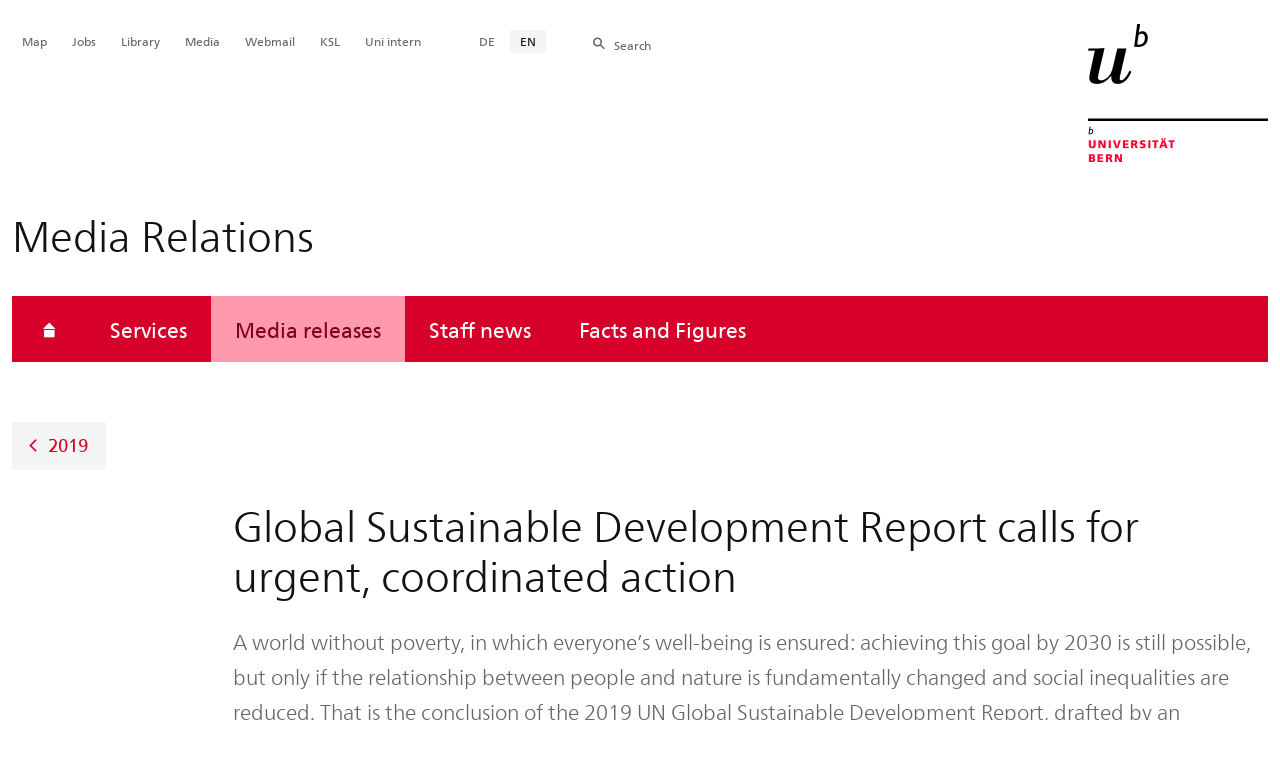

--- FILE ---
content_type: text/html; charset=utf-8
request_url: https://mediarelations.unibe.ch/media_releases/2019/medienmitteilungen_2019/global_sustainable_development_report_calls_for_urgent_coordinated_action/index_eng.html
body_size: 41779
content:

	
	
		

		
<!doctype html>
<html xml:lang="en" lang="en" prefix="og: http://ogp.me/ns#" xmlns="http://www.w3.org/1999/xhtml">
<head>
	<base href="//mediarelations.unibe.ch/media_releases/2019/medienmitteilungen_2019/global_sustainable_development_report_calls_for_urgent_coordinated_action/index_eng.html" />
	<meta charset="utf-8" />
	
					

    

    

    

    
        
        <title>Media releases: Global Sustainable Development Report calls for urgent, coordinated action - Media Relations</title>
        
        
        
    


				
	<meta name="viewport" content="width=device-width, initial-scale=1" />
	
					
    <meta http-equiv="content-type" content="text/html; charset=utf-8"/>
    <meta http-equiv="X-UA-Compatible" content="IE=edge"/>
    <meta name="twitter:card" content="summary_large_image" />
    <meta name="twitter:site" content="@unibern" />
    <meta name="DC.Title" content="Global Sustainable Development Report calls for urgent, coordinated action"/>
    <meta property="og:title" content="Global Sustainable Development Report calls for urgent, coordinated action"/>
    <meta name="DC.Title.Alt" content="Global Sustainable Development Report calls for urgent, coordinated action" />
    <meta property="og:url" content="https://mediarelations.unibe.ch/media_releases/2019/medienmitteilungen_2019/global_sustainable_development_report_calls_for_urgent_coordinated_action/index_eng.html" />
    <meta property="og:type" content="website" />
    
    
    <meta name="DC.Date" content="2019/09/13" />
    <meta name="DC.Format" content="text/html" />
    <meta name="DC.Language" content="eng" />
    <meta name="DC.Description" content="A world without poverty, in which everyone’s well-being is ensured: achieving this goal by 2030 is still possible, but only if the relationship between people and nature is fundamentally changed and social inequalities are reduced. That is the conclusion of the 2019 UN Global Sustainable Development Report, drafted by an independent group of scientists co-chaired by Peter Messerli, University of Bern, and Endah Murniningtyas." />
    <meta name="description" content="A world without poverty, in which everyone’s well-being is ensured: achieving this goal by 2030 is still possible, but only if the relationship between people and nature is fundamentally changed and social inequalities are reduced. That is the conclusion of the 2019 UN Global Sustainable Development Report, drafted by an independent group of scientists co-chaired by Peter Messerli, University of Bern, and Endah Murniningtyas." />
    <meta property="og:description" content="A world without poverty, in which everyone’s well-being is ensured: achieving this goal by 2030 is still possible, but only if the relationship between people and nature is fundamentally changed and social inequalities are reduced. That is the conclusion of the 2019 UN Global Sustainable Development Report, drafted by an independent group of scientists co-chaired by Peter Messerli, University of Bern, and Endah Murniningtyas." />

    <meta property="og:site_name" content="Media Relations" />
    
    <meta name="attr_dc_subject" content="spider_forschung" />
    
    
     <meta name="category" content="media" />
    <meta name="access" content="extern" />
    
         
         
         
         
         
         
         <meta name="breadcrumb" content="['Universität Bern', 'Portal', 'Media Relations', 'Media releases', '2019', 'Media releases 2019', 'Global Sustainable Development Report calls for urgent, coordinated action']" />
       

				
	<link rel="stylesheet" href="/assets/css/main.min.css" />
	<link rel="stylesheet" media="all" href="https://mediarelations.unibe.ch/unibe_theme_portal_2022/css/web.css" />
	<link rel="stylesheet" media="all" href="https://mediarelations.unibe.ch/content/metaobj_manager/ZMSDataTable.datatables.min.css" />
	<script src="/assets/js/head.js"></script>
	<script>
		//**********
		//* $ZMI: Register functions to be executed on document.ready
		//*********
		ZMI = function() { this.readyFn = []};
		ZMI.prototype.registerReady = function(fn) {this.readyFn.push(fn)};
		ZMI.prototype.runReady = function() {while (this.readyFn.length > 0) this.readyFn.pop()()};
		$ZMI = new ZMI();
		//**********
		//* $: Register
		//*********
		if (typeof $ == "undefined") {
			$ = function(arg0, arg1) {
				if (typeof arg0 == "function") {
					$ZMI.registerReady(arg0);
				}
			}
		}
	</script>
	
			<script type="text/javascript">
			//<!-- etracker tracklet 5.0
				var et_pagename = "Media Relations/Media releases/2019/Media releases 2019/Global Sustainable Development Report calls for urgent, coordinated action";
				var et_url = "https://mediarelations.unibe.ch/media_releases/2019/medienmitteilungen_2019/global_sustainable_development_report_calls_for_urgent_coordinated_action/index_eng.html";
				var et_areas = "Media Relations/Media releases";
				var et_domain = "mediarelations.unibe.ch";
				var et_securecode = "epmsQx";
			//-->
			</script>
			<script id="_etLoader" 
				type="text/javascript" charset="UTF-8" data-block-cookies="true" 
				data-secure-code="epmsQx" 
				src="https://code.etracker.com/code/e.js" async>
			</script>
		
</head>

<body class="skin-color-red client-media_relations media_news Einrichtung" id="e872999" data-mainnavsection="oe">
	<div class="wrapper">
		<header>
			
					

<div class="container">
	<a href="https://www.unibe.ch/index_eng.html" title="Startseite Portal Universität Bern" ><img class="site-logo" src="/assets/media/image/logo_unibern@2x.png" alt="Universität Bern" /></a>
	
	<hr />

	
	<nav class="nav-skip">
		<ul>
			<li><a id="homelink" accesskey="0" href="https://mediarelations.unibe.ch/media_releases/2026/index_eng.html" >Homepage</a></li>
			<li><a accesskey="1" href="#nav-main">Menu</a></li>
			<li><a accesskey="2" href="#content">Inhalt</a></li>
			<li><a accesskey="3" href="#address">Kontakt</a></li>
			<li><a accesskey="5" href="#site-search">Suche</a></li>
			<li><a accesskey="6" href="#nav-lang">Sprachwahl</a></li>
			<li><a accesskey="7" href="#nav-service">Wichtige Seiten</a></li>
		</ul>
	</nav>

	<hr />
</div>


				
			
					
				
		</header>

		
					
<div class="container-fluid">
	<div class="container">

		
		
			<h2 class="area-title">Media Relations</h2>
			
		

		
		<nav class="nav-sub nav-main-mobile">

			<div class="hidden-lg mobile-menu">
				<a href="#">Menu<span class="sr-only"> öffnen</span></a>
			</div>
			<div class="view-container">
				<div class="overall">
					<div class="top-info">
						<ul>
							<li class="menu-close"><a href="#">Menu<span class="sr-only"> schliessen</span></a></li>
							<li class="back-info"><a href="https://mediarelations.unibe.ch/media_releases/2026/index_eng.html">Media Relations</a></li>
							<li class="toplevel-info"><a href="https://mediarelations.unibe.ch/media_releases/2026/index_eng.html">Media releases</a></li>
						</ul>
					</div>
					<div class="mega-pd">
<ul class="level-1">
	<li class="home"><a href="https://mediarelations.unibe.ch/media_releases/2026/index_eng.html"><span>Homepage</span></a></li>
	<li><a href="https://mediarelations.unibe.ch/services/index_eng.html">Services</a></li>
	<li><a href="https://mediarelations.unibe.ch/media_releases/2026/index_eng.html" class="active ">Media releases</a></li>
	<li><a href="https://mediarelations.unibe.ch/staff_news/2023/index_eng.html">Staff news</a></li>
	<li><a href="https://mediarelations.unibe.ch/facts_and_figures/index_eng.html">Facts and Figures</a></li>
</ul></div>
				</div>
			</div>

			
			<div class="site-switch hidden-lg">
				<a href="https://mediarelations.unibe.ch/services/index_eng.html">Portal<br /> UniBE</a>
			</div>

			
			
  
  
    <div class="site-search hidden-lg">
      <a href="#"><span class="hidden-xs hidden-sm">Search</span></a>
      <div class="site-search-flyout">
        <form id="site-search-mobile" method="get" action="https://www.suche.unibe.ch/index_en.php" data-opensearch_url="https://www.unibe.ch/search/index_eng.html">
          <label for="form-site-search-mobile" class="sr-only">Search</label>
          <input id="form-site-search-mobile" type="text" name="eingabe" class="form-control" />
          <button class="btn">Search</button>
        </form>
      </div>
    </div>
  
  


		</nav>

		
			
			<a class="back-button" href="https://mediarelations.unibe.ch/media_releases/archive/2019/index_eng.html">2019</a>
		
	</div>
</div>

				
		
					
	
	

<section class="page-content">
	<main id="content" role="main">
		
		<div class="container-fluid">
				<div class="container">
					

<div class="col-lg-10 col-lg-offset-2 col-md-11 col-md-offset-1">
	<h1>Global Sustainable Development Report calls for urgent, coordinated action</h1>

	<p style="margin-bottom:1em;" class="lead">A world without poverty, in which everyone’s well-being is ensured: achieving this goal by 2030 is still possible, but only if the relationship between people and nature is fundamentally changed and social inequalities are reduced. That is the conclusion of the 2019 UN Global Sustainable Development Report, drafted by an independent group of scientists co-chaired by Peter Messerli, University of Bern, and Endah Murniningtyas.</p>
</div>
<div class="row skin-gutter-wide">
	<div class="col-lg-8 col-lg-offset-2 col-md-10 col-md-offset-1">

<div id="media_text"><p>The Report, requested by all countries to evaluate progress on the 2030 Sustainable Development Agenda, is the first of its kind since the landmark Sustainable Development Goals (SDGs) were adopted four years ago. Entitled &ldquo;The Future is Now: Science for Achieving Sustainable Development,&rdquo; the report finds that the current development model is not sustainable, and the progress made in the last two decades is in danger of being reversed through worsening social inequalities and potentially irreversible declines in the natural environment that sustains us. The scientists concluded that a far more optimistic future is still attainable, but only by drastically changing development policies, incentives and actions.</p>

<p>The report argues that understanding the interconnections between the individual SDGs and the concrete systems that define society today will be essential to devise policies that manage difficult trade-offs.&nbsp;</p>

<h2>A need to transform</h2>

<p>Creating economic growth just by increasing consumption of material goods is no longer a viable option at the global level: Projections indicate that the global use of materials is set to almost double between 2017 and 2060, from 89 Gigatons to 167 Gigatons, with correspondingly increased levels of greenhouse gas emissions, and other toxic effects such as those from mining and other pollution sources.<br />
The present model of development has delivered prosperity to hundreds of millions. But it also has led to continuing poverty and other deprivations; unprecedented levels of inequality that undermine innovation, social cohesion and sustainable economic growth; and it has brought the world close to tipping points with the global climate system and biodiversity loss. To change course, the scientists say the world must transform a number of key areas of human activities, including food, energy, consumption and production, and cities.</p>

<p>These transformations can come about through coordinated action by governments, business, communities, civil society and individuals. Science has a particularly vital role to play&mdash;a role that can be further strengthened by increasing investment in science for sustainability and in natural and social science institutions based in developing countries.<br />
The report emphasizes that achieving the SDGs fundamentally requires decoupling economic growth from environmental degradation, while at the same time, reducing social and gender inequalities in wealth, income and access to opportunities.</p>

<p>As not all countries are starting from the same place, the scientists say that higher levels of growth will continue to be needed in poorer countries, to ensure quality social services and infrastructure, at the same time stressing that growing first and cleaning up later is not an option. The report also highlights the need for increased access to appropriate technologies and knowledge.<br />
Developed countries need to change their production and consumption patterns, including by limiting the use of fossil fuels and plastics, and to encourage public and private investments that align with the SDGs.<br />
The scientists suggest that the UN could promote a new sustainable development investment label, with clear parameters and guidelines, to encourage and reward investment in industries and financial markets that advance sustainable development and discourage investment in those that do not.</p>

<p>The extensive transformation that is needed will not be easy, and the report suggests that a deep scientific understanding is needed to anticipate and mitigate the tensions and trade-offs inherent in widespread structural change. For example, those losing jobs in the shift away from fossil fuels and other industries at odds with a sustainable future should be supported towards alternative livelihoods.<br />
The authors emphasize that strong political will and commitment will be required to make the needed transformations, that there are no one-size-fits-all solutions, and the interventions in developed countries will look very different from those in developing countries.</p>

<h2>A call to action: 20 interventions that will matter</h2>

<p>The report&rsquo;s Call to Action identifies 20 points where interventions can create transformative and accelerated progress towards multiple goals and targets in the coming decade. These targeted actions are based on the recent scientific literature analysing the deeper systemic interconnections that identify synergies and trade-offs between individual goals and targets.</p>

<p>The report advocates for universal access to quality basic services&mdash;healthcare, education, water and sanitation infrastructure, housing and social protection&mdash;as a prerequisite to elimination of poverty and advances in human well-being, with special attention given to persons with disabilities and other vulnerable groups. The report calls for renewed attention to ending legal and social discrimination, and for strengthened unions, nongovernmental organizations, women&rsquo;s groups and other community organizations, finding them all to be important partners in efforts to implement the 2030 Agenda.</p>

<p>The authors identify the food and energy systems as particularly important arenas for change since these systems, as they currently function, are bringing the world toward environmental tipping points, but they are also critical nexus areas for human health and well-being.</p>

<p>The food system must undergo widespread changes to the infrastructure, cultural and societal norms, and policies that are supporting the current, unsustainable, status quo. At present, approximately 2 billion people suffer from food insecurity and 820 million people are undernourished. At the same time, overweight rates are growing in almost all regions of the world, with global numbers reaching 2 billion overweight adults and 40 million children under the age of five.</p>

<p>For developing countries, stronger social protection floors are needed to ensure food security and nutrition. Countries must reduce the environmental impact of their food production systems, considering the entire value chain, by reducing food waste and reducing reliance on animal-based protein sources. Developing and developed countries both need to increase attention to malnutrition in all its forms&mdash;including the increasingly high numbers of persons who are overweight.</p>

<p>The energy system also must transform to close the energy access gap. Close to 1 billion people are without access to electricity, predominantly in Sub-Saharan Africa, and more than 3 billion people rely on polluting solid fuels for cooking, causing an estimated 3.8 million premature deaths each year. These gaps must be addressed, while at the same time increasing energy efficiency and phasing out fossil-based power generation without carbon capture and storage , so that the world economy is decarbonized, in line with the aspirations of the Paris agreement. &nbsp;</p>

<p>The amount of modern renewable energy in the total global energy supply has increased by an average of 5.4 percent annually over the past decade. Meanwhile, since 2009 the price of renewable electricity dropped by 77 percent for solar photovoltaics and 38 percent for onshore wind&mdash;and for five years in a row, global investments in clean energy have exceeded US$ 300 billion annually.<br />
However, additional growth has been stymied by direct and indirect subsidies to fossil fuels that continue to distract from their true economic, health and environmental costs.</p>

<p>With two-thirds of the global population projected to live in cities by 2050, the report finds that achieving the 2030 Agenda will require more compact and efficient cities that are better served by quality public transport and other infrastructure, social services and an economy that provides decent and sustainable livelihoods including those enabled by technology and nature-based industries. Partnerships and networks among peer cities can help municipal leaders build on good practices and a store of expertise, as can investing in building a &ldquo;science of cities.&rdquo;</p>

<p>The scientists emphasized that the global environmental commons&mdash;such as the atmosphere, rainforests and oceans&mdash;must be safeguarded as crucial sources of ecosystem services and natural resources. Governments, local communities, the private sector and international actors must work together to conserve, restore and sustainably use natural resources. Accurately assessing environmental assets is a critical first step, and their value should be reflected through pricing, transfers, regulation and other economic instruments.</p>

<h2>Decisions based on science</h2>

<p>Science must play a major role in advancing sustainable development. Universities, policymakers and research funders must increase support to research guided by the 2030 Agenda. Simultaneously, researchers in sustainability science and other disciplines, must work together to solve development problems and strengthen the science-policy-society interface, providing society and policy-makers information they can use to solve development problems.<br />
The report makes the case for shifting current research priorities and supporting innovative approaches to sustainability science, emphasizing cross-disciplinary partnerships, and committing support and resources to scientific institutions, particularly in the global South. Development aid budgets should prioritize boosting scientific capacity and access in the global South. UN Member States, research consortia and libraries should work together to improve cross-border and inter-disciplinary collaborations in science for the SDGs.</p>

<p><strong>Note:</strong> The media conference on September 11, 6.30pm MESZ will be broadcast live via: <a href="http://webtv.un.org/">http://webtv.un.org/</a></p>

<table border="1" cellpadding="1" cellspacing="1" style="width:800px">
	<tbody>
		<tr>
			<td>
			<h4>Publication</h4>

			<p>The full report, &ldquo;The Future is Now: Science for Achieving Sustainable Development,&rdquo; can be found <a href="https://sustainabledevelopment.un.org/gsdr2019">here</a>.</p>
			</td>
		</tr>
	</tbody>
</table>

<table border="1" cellpadding="1" cellspacing="1" style="width:800px">
	<tbody>
		<tr>
			<td>
			<h4>About the Global Sustainable Development Report (GSDR)</h4>

			<p>The quadrennial Global Sustainable Development Report was commissioned by the Member States of the United Nations in 2016, to help inform the 2019 SDG Summit. It has been drafted by an independent group of 15 scientists appointed by the United Nations Secretary-General.</p>

			<p>The scientists, representing diverse disciplines in the natural and social sciences and hailing from both developed and developing countries, are today making available their report entitled &ldquo;The Future is Now: Science to Achieve Sustainable Development.&rdquo; The group is co-chaired by Peter Messerli, Director of the Centre for Development and Environment at the University of Bern (Switzerland) and Endah Murniningtyas, former deputy planning minister of Indonesia.</p>

			<p><a href="https://sustainabledevelopment.un.org/gsdr2019">More information</a></p>
			</td>
		</tr>
	</tbody>
</table></div>

</div>
	<p class="col-lg-8 col-lg-offset-2 col-md-10 col-md-offset-1" ><em >2019/09/11</em>
	</p>
</div>

<div class="row skin-gutter-wide">
  
  	<div style="border-top:1px solid #ccc;padding-top:1em;margin-top:1em" class="col-lg-8 col-lg-offset-2 col-md-10 col-md-offset-1">


<div class="gallery">
	<div class="col-lg-offset-2 col-lg-8 col-md-10 col-md-offset-1 align-left" data-gridsize="MEDIUM">
		<a href="#gallery-modal_media_service873003" data-toggle="modal" data-link="/unibe/portal/media_relations/content/e805/e751801/e753172/e872999/media_service873003/20190911_UniBE_Peter_Messerli_1800pUniversitaet_Bern_Manu_Friederich_ger.jpg">
			<figure style="min-height:0" class="LANDSCAPE">
				
				
					<img class="img-responsive" src="/unibe/portal/media_relations/content/e805/e751801/e753172/e872999/media_service873003/20190911_UniBE_Peter_Messerli_1800pUniversitaet_Bern_Manu_Friederich_ger.jpg" alt="" id="media_service873003" />
				
				
				
				<span class="icon-plus fas fa-plus"></span>
				<figcaption style="text-align:center">
					Peter Messerli, Co-chair of the international expert group and Director of the Centre for Development and Environment at the University of Bern (Switzerland). © University of Bern, image: Manu Friederich
					
				</figcaption>
			</figure>
		</a>
	</div>

	<div id="gallery-modal_media_service873003" class="modal fade gallery-modal" tabindex="-1" role="dialog" aria-labelledby="gallery-modal-label" aria-hidden="true" aria-live="polite">
		<div class="modal-dialog">
			<div class="modal-content" aria-live="polite">
				<div class="modal-header">
					<button class="close" data-dismiss="modal" aria-hidden="true"><span class="sr-only">Schliessen</span></button>
				</div>
				<div class="modal-body">
					<figure class="modal-image-inner">
						<img src="#" alt="" class="img-responsive">
						<figcaption class="modal-caption"></figcaption>
					</figure>
					
				</div>
			</div>
		</div>
	</div>


</div>



</div>
  
  
  	<div style="border-top:1px solid #ccc;padding-top:1em;margin-top:1em" class="col-lg-8 col-lg-offset-2 col-md-10 col-md-offset-1">


<div class="gallery">
	<div class="col-lg-offset-2 col-lg-8 col-md-10 col-md-offset-1 align-left" data-gridsize="MEDIUM">
		<a href="#gallery-modal_media_service873005" data-toggle="modal" data-link="/unibe/portal/media_relations/content/e805/e751801/e753172/e872999/media_service873005/20190911_UniBE_UNO_Uebergabe_Weltnachhaltigkeitsbericht_1800pUNO_ger.jpg">
			<figure style="min-height:0" class="LANDSCAPE">
				
				
					<img class="img-responsive" src="/unibe/portal/media_relations/content/e805/e751801/e753172/e872999/media_service873005/20190911_UniBE_UNO_Uebergabe_Weltnachhaltigkeitsbericht_1800pUNO_ger.jpg" alt="" id="media_service873005" />
				
				
				
				<span class="icon-plus fas fa-plus"></span>
				<figcaption style="text-align:center">
					UN General secretary António Guterres (middle) with the international experts chaired by Peter Messerli from the University of Bern (to the right of António Guterres) and Endah Murniningtyas (to the left of António Guterres), former deputy planning minister of Indonesia. Image: UN
					
				</figcaption>
			</figure>
		</a>
	</div>

	<div id="gallery-modal_media_service873005" class="modal fade gallery-modal" tabindex="-1" role="dialog" aria-labelledby="gallery-modal-label" aria-hidden="true" aria-live="polite">
		<div class="modal-dialog">
			<div class="modal-content" aria-live="polite">
				<div class="modal-header">
					<button class="close" data-dismiss="modal" aria-hidden="true"><span class="sr-only">Schliessen</span></button>
				</div>
				<div class="modal-body">
					<figure class="modal-image-inner">
						<img src="#" alt="" class="img-responsive">
						<figcaption class="modal-caption"></figcaption>
					</figure>
					
				</div>
			</div>
		</div>
	</div>


</div>



</div>
  
  
  	<div style="border-top:1px solid #ccc;padding-top:1em;margin-top:1em" class="col-lg-8 col-lg-offset-2 col-md-10 col-md-offset-1">
<aside class="contact-box skin-box-inline" itemscope="itemscope" itemtype="http://schema.org/Organization">
	<h2>Contact person</h2>
	<h3></h3>
	<address></address>
	
	
	
		<hr />
		

<div class="details">
  <h2>Prof. Dr. Peter Messerli</h2>
  <h4>Centre for Development and Environment (CDE), University of Bern</h4>
  <dl class="dl-horizontal no-margin-bottom">
    <dt>Phone</dt>
    <dd itemprop="telephone"><a href="tel:+41316843060(inBernerreichbarabMontag,16.September)" class="phone-number icon-telefon-before fas fa-telefon-before">+41 31 684 30 60 (in Bern erreichbar ab Montag, 16. September)</a></dd>
  </dl>
  
  <dl class="no-margin-bottom">
    <dt class="sr-only">E-Mail-Address</dt>
    <dd>
      <a href="javascript:void(location.href='mailto:'+String.fromCharCode(112,101,116,101,114,46,109,101,115,115,101,114,108,105,64,99,100,101,46,117,110,105,98,101,46,99,104))" itemprop="email">&#x70;et&#x65;r.m&#x65;sser&#x6c;&#x69;&#64;&#99;&#x64;&#101;&#46;&#117;&#110;&#105;b&#101;&#x2e;&#99;&#x68;</a>
    </dd>
  </dl>
  
  
  
</div>


	
</aside>
</div>
  
  
  	
  
  
  	<div style="border-top:1px solid #ccc;padding-top:1em;margin-top:1em" class="col-lg-8 col-lg-offset-2 col-md-10 col-md-offset-1">

<div class="linkcontainer" id="media_service873012">

<h2>Further information</h2>


<ul class="list-links">

	

	<li>



<div title="Ordinary URL" ><a href="https://sustainabledevelopment.un.org/gsdr2019" target="_blank">Global Sustainable Development Report (GSDR)</a>
	</div>
	



</li>

	<li>



<div title="Ordinary URL" ><a href="www.un.org/sustainabledevelopment" target="_blank">Agenda 2030 for Sustainable Development</a>
	</div>
	



</li>

	<li>



	<div>
		
			<a href="https://www.cde.unibe.ch/index_eng.html" target="_self">Centre for Development &amp; Environment (CDE)</a>
		
		
	</div>




</li>

</ul>

</div>




<div id="vars" style="display:hidden" data-lang="eng"></div>
<script type="text/javascript">
	$(function() {
		$(".content-selector").change(function(event) {
			var selob = $(this);
			urlroot = selob.val().split('?')[0];
			urlroot = urlroot.split('/index_')[0];
			lang = $('#vars').data('lang');
			ajxurl = urlroot + '/ajax_getPageContent';
			var data = {lang:lang,context_id:selob.attr('data-context-id')};
			$.ajax({
			    type: 'GET',
			    url: ajxurl,
			    data: data,
			    success: function(data) {
				    var obid = selob.attr('id').split('_')[1];
				    $('#selected_'+obid).html(data);
			    }
            });
			event.stopImmediatePropagation();
		})
	})
</script>


</div>
  
</div>



			</div>
		</div>
	</main>
</section>




<section class="newscontainer_home" arial-label="News und Veranstaltungen" title="News and Events">
	
	
</section>


<div class="container service-footer-container">
	<div class="service-footer">
		<ul>
			<li><a href="#" class="icon-share no-border share-popover" data-original-title="" title="">Share</a>
				<div id="popover-service-footer">
					<ul>
						<li><a href="https://www.facebook.com/sharer/sharer.php?u=https://mediarelations.unibe.ch/media_releases/2019/medienmitteilungen_2019/global_sustainable_development_report_calls_for_urgent_coordinated_action" class="icon-facebook no-border" target="_blank">Facebook</a></li>
						<li><a href="mailto:?body=https://mediarelations.unibe.ch/media_releases/2019/medienmitteilungen_2019/global_sustainable_development_report_calls_for_urgent_coordinated_action" class="icon-mail no-border">E-Mail</a></li>
						<li><a href="https://www.linkedin.com/shareArticle?mini=true&amp;url=https://mediarelations.unibe.ch/media_releases/2019/medienmitteilungen_2019/global_sustainable_development_report_calls_for_urgent_coordinated_action" class="icon-share no-border no-border" target="_blank">LinkedIn</a></li>
					</ul>
					<a class="popover-close icon-close fas fa-close"></a>
				</div>
			</li>
			<li><a href="#" class="icon-print fas fa-print">Print</a></li>
		</ul>
	</div>
</div>



					
				

		
					
	<nav class="breadcrumb container-fluid">
		<div class="container">
			<h2>You are here</h2>
			<ul>
				
					<li><a href="https://mediarelations.unibe.ch/services/index_eng.html">Media Relations</a></li>
					
				
					<li><a href="https://mediarelations.unibe.ch/media_releases/2026/index_eng.html">Media releases</a></li>
					
				
					
					<li>2019</li>
				
			</ul>
		</div>
	</nav>

				
		
					



				
		
					

    
    <a href="#" class="back-to-top off"><span class="sr-only">Top</span></a>
    
    <footer class="footer">

        <h2 class="sr-only">Weitere Informationen über diesen Webauftritt</h2>
        <div class="container-fluid footer__main accent">

            
            <div id="nav-service" class="footer-nav-search container">

                

                <nav class="nav-service">
                    <h3 class="sr-only">Wichtige Seiten</h3>
                    <ul>
                        
                            <li>
                                
                            </li>
                        
                            <li>
                                <a href="https://www.unibe.ch/university/campus_and_infrastructure/campus_maps_and_lecture_halls_and_classrooms/maps/index_eng.html" onmousedown="javascript:ET_Event.click('Metanavigation_Map')" target="_self">Map</a>
                            </li>
                        
                            <li>
                                <a href="https://karriere.unibe.ch/job_vacancies/index_eng.html" onmousedown="javascript:ET_Event.click('Metanavigation_Jobs')" target="_self">Jobs</a>
                            </li>
                        
                            <li>
                                <a href="https://www.ub.unibe.ch/index_eng.html" onmousedown="javascript:ET_Event.click('Metanavigation_Library')" target="_self">Library</a>
                            </li>
                        
                            <li>
                                <a href="https://mediarelations.unibe.ch/services/index_eng.html" onmousedown="javascript:ET_Event.click('Metanavigation_Media')" target="_self">Media</a>
                            </li>
                        
                            <li>
                                <a href="https://outlook.office.com/mail/" onmousedown="javascript:ET_Event.click('Metanavigation_Webmail')" target="_self">Webmail</a>
                            </li>
                        
                            <li>
                                <a href="https://www.unibe.ch/studium/werkzeuge_und_arbeitshilfen/einzelne_tools/ksl/anmeldung/index_ger.html" onmousedown="javascript:ET_Event.click('Metanavigation_KSL')" target="_self">KSL</a>
                            </li>
                        
                            <li>
                                <a href="https://intern.unibe.ch/index_ger.html" onmousedown="javascript:ET_Event.click('Metanavigation_Uni intern')" target="_self">Uni intern</a>
                            </li>
                        
                    </ul>
                </nav>

                
                <nav id="nav-lang" class="nav-lang">
                    <h3 class="hidden-lg">Sprachwahl</h3>
                    <ul>
                       
                        
                        
                        <li>
                            <a href="https://mediarelations.unibe.ch/medienmitteilungen/2019/medienmitteilungen_2019/berner_professor_praesentiert_ersten_weltnachhaltigkeitsbericht/index_ger.html">DE</a>
                        </li>
                        
                        
                        
                        
                       
                        
                        
                        
                        
                        
                        
                        
                       
                        <li>
                          <a href="https://mediarelations.unibe.ch/media_releases/2019/medienmitteilungen_2019/global_sustainable_development_report_calls_for_urgent_coordinated_action/index_eng.html" class="active">EN</a>
                        </li>
                        
                        
                        
                        
                        
                        
                       
                    </ul>
                </nav>

                
                
                  <form id="site-search" class="site-search form-inline" method="get" action="https://www.suche.unibe.ch/index_en.php" data-opensearch_url="https://www.unibe.ch/search/index_eng.html">
                    <h3 class="sr-only">Site-Suche</h3>
                    <label for="form-site-search">Search</label> <input id="form-site-search" type="text" name="eingabe" class="form-control" />
                    <button class="btn">Search</button>
                  </form>
                
                

            </div><!-- #nav-service end -->

            <!-- Claim -->
            <div class="container">
                <div class="footer__claim row col-xs-12">
                    <div class="footer__logo--unibern">
                        <img src="/assets/media/image/logo-uni-bern.svg" alt="Universität Bern" />
                    </div>
                    <div class="footer__logo--claim">
                        <a href="https://www.unibe.ch/university/portrait/vision/index_eng.html">
                            <img src="/assets/media/image/unibe-claim_eng.svg" alt="/university/portrait/vision/index_eng.html" />
                        </a>
                    </div>
                </div>
            </div>

            <!-- Copyright, Legals und Adresse -->
            <div class="container">
                <div class="row col-xs-12">
                    <h3 class="sr-only">Rechtliches und Impressum</h3>
                    <ul class="footer__legal reset-list">
                        <li id="address" itemscope="itemscope" itemtype="https://schema.org/Organization" >© 2026
                            <address itemprop="address" itemscope="itemscope" itemtype="https://schema.org/PostalAddress" >
                                <span itemprop="name">University of Bern</span>,
                                <span itemprop="streetAddress">Hochschulstrasse 6</span>,
                                <span itemprop="addressCountry">CH</span>
                                <span itemprop="postalCode">3012</span>
                                <span itemprop="addressLocality">Bern</span>
                            </address>
                        </li>
                        <li><a href="https://www.unibe.ch/legal_notice/index_eng.html">Legal Notice</a></li>
                        <li><a href="https://www.unibe.ch/imprint/index_eng.html">Imprint</a></li>
                    </ul>
                </div>
            </div>
        </div>

        <!-- Partner -->
        <div class="footer__partner container-fluid">
            <div class="container">
                <div class="row col-xs-8 col-sm-6 col-md-4">
                    <h3 class="sr-only">Unsere Partner</h3>
                    <div class="footer__partner-logos">
                        <a href="https://www.swissuniversities.ch/" target="_blank">
                          <img src="/assets/media/image/logo-swissuniversities.svg" alt="Swiss University" class="footer-logo-swissuniversity" />
                        </a>
                        <a href="https://www.unibe.ch/university/portrait/self_image/quality/institutional_accreditation/index_eng.html">
                          <img src="/assets/media/image/logo-sakkr.svg" alt="Akkreditierung" />
                        </a>
                    </div>
                </div>
            </div>
        </div>
    </footer>


				
	</div>
	
					



<script>
// Rev 11.02.2016
var unibe_settings = {
	"de": {
		"defaultURL": {
			"portal": "https://www.unibe.ch/index_ger.html",
			"subsite": "https://www.unibe.ch/fakultaeteninstitute/index_ger.html"
		},
		"navPortalAjaxURL": "/unibe/content/nav_portal_ger.html",
		"navUniinternAjaxURL": "/unibe/content/nav_uniintern_ger.html",
		"facultySearchAjaxURL": "ajax/suchtreffer_fakultaeten.html",
		"ajaxSuffix": "_ger.html"
	},
	"en": {
		"defaultURL": {
			"portal": "https://www.unibe.ch/index_eng.html",
			"subsite": "https://www.unibe.ch/facultiesinstitutes/index_eng.html"
		},
		"navPortalAjaxURL": "/unibe/content/nav_portal_eng.html",
		"navUniinternAjaxURL": "/unibe/content/nav_uniintern_eng.html",
		"facultySearchAjaxURL": "ajax/suchtreffer_fakultaeten_eng.html",
		"ajaxSuffix": "_eng.html"
	},
	"fr": {
		"defaultURL": {
			"portal": "https://www.unibe.ch/index_fra.html",
			"subsite": "https://www.unibe.ch/facultesinstituts/index_fra.html"
		},
		"navPortalAjaxURL": "/unibe/content/nav_portal_fra.html",
		"navUniinternAjaxURL": "/unibe/content/nav_uniintern_fra.html",
		"facultySearchAjaxURL": "ajax/suchtreffer_fakultaeten_fra.html",
		"ajaxSuffix": "_fra.html"
	},
	"it": {
		"defaultURL": {
			"portal": "https://www.unibe.ch/index_ita.html",
			"subsite": "https://www.unibe.ch/fakultaeteninstitute/index_ita.html"
		},
		"navPortalAjaxURL": "/unibe/content/nav_portal_ita.html",
		"navUniinternAjaxURL": "/unibe/content/nav_uniintern_ita.html",
		"facultySearchAjaxURL": "ajax/suchtreffer_fakultaeten_ita.html",
		"ajaxSuffix": "_ita.html"
	},
	"es": {
		"defaultURL": {
			"portal": "https://www.unibe.ch/index_spa.html",
			"subsite": "https://www.unibe.ch/index_spa.html"
		},
		"navPortalAjaxURL": "/unibe/content/nav_portal_ger.html",
		"navUniinternAjaxURL": "/unibe/content/nav_uniintern_ger.html",
		"facultySearchAjaxURL": "ajax/suchtreffer_fakultaeten_ger.html",
		"ajaxSuffix": "_ger.html"
	},
	"ca": {
		"defaultURL": {
			"portal": "https://www.unibe.ch/index_eng.html",
			"subsite": "https://www.unibe.ch/index_eng.html"
		},
		"navPortalAjaxURL": "/unibe/content/nav_portal_ger.html",
		"navUniinternAjaxURL": "/unibe/content/nav_uniintern_ger.html",
		"facultySearchAjaxURL": "ajax/suchtreffer_fakultaeten_ger.html",
		"ajaxSuffix": "_ger.html"
	},
	"uk": {
		"defaultURL": {
			"portal": "https://www.unibe.ch/index_eng.html",
			"subsite": "https://www.unibe.ch/index_eng.html"
		},
		"navPortalAjaxURL": "/unibe/content/nav_portal_ger.html",
		"navUniinternAjaxURL": "/unibe/content/nav_uniintern_ger.html",
		"facultySearchAjaxURL": "ajax/suchtreffer_fakultaeten_ger.html",
		"ajaxSuffix": "_ger.html"
	}
}
</script>



<script src="/assets/js/legacy/scripts.min.js"></script>
<script defer src="/assets/js/vendors/photoswipe/photoswipe.min.js"></script>
<script defer src="/assets/js/vendors/photoswipe/photoswipe-ui-default.min.js"></script>
<script src="/assets/js/main.min.js"></script>
<script src="/assets/js/legacy/vendor/jquery_unibe.ui.js"></script>



<script src="https://mediarelations.unibe.ch/content/metaobj_manager/ZMSDataTable.papaparse.min.js"></script>
<script src="https://mediarelations.unibe.ch/content/metaobj_manager/ZMSDataTable.datatables.min.js"></script>
<script src="https://mediarelations.unibe.ch/content/metaobj_manager/ZMSDataTable.alphabetsearch.min.js"></script>

<script>
//<!--
	$(function() {
		// +++++++++++++++++++++++++++++++++++++++++++++++++++++++++++++++++++++++++++++
		// IMPORTANT: SET OPEN_SEARCH URL
		// +++++++++++++++++++++++++++++++++++++++++++++++++++++++++++++++++++++++++++++
		const opensearch_url = $('#site-search').data('opensearch_url') || '/unibe/portal/content/suche';
		$('#site-search, #site-search-mobile').attr('action', opensearch_url);

		// Init autocomplete
		$('#form-site-search, #form-site-search-mobile').attr('name','q');
		$('#form-site-search, #form-site-search-mobile').attr('autocomplete','off');

		const sourceFn = (request, response) => {
				$.ajax({
					url: './opensearch_suggest',
					type: 'GET',
					dataType: "json",
					data: {'q': request.term},
					success: (data) => {
						response(data)
					}
				});
			};
		const minLength = 3;

		$('#form-site-search').autocomplete({
			source: sourceFn,
			minLength,
			position: { my: "right top", at: "right bottom", within: $('#form-site-search') }
		});
		
		$('#form-site-search-mobile').autocomplete({
			source: sourceFn,
			minLength,
			position: { my: "right bottom", at: "right top", within: $('#form-site-search-mobile') },
			appendTo: $('#form-site-search-mobile').closest('.nav-main-mobile')
		})
	});
//-->
</script>
<script type="text/javascript">
//<!--
	function Tastendruck (e) {
		evt = e || window.event;
		if ((evt.keyCode==46 && document.site-search.form-site-search.value.length==0)||(evt.keyCode==8 && document.site-search.form-site-search.value.length==0)) {
			$("#site-search").submit();
		}
	}
//-->
</script>


				
	<script src="/++resource++zms_/zmi.core.js"></script>
</body>
</html>


			
			
		
	

	

